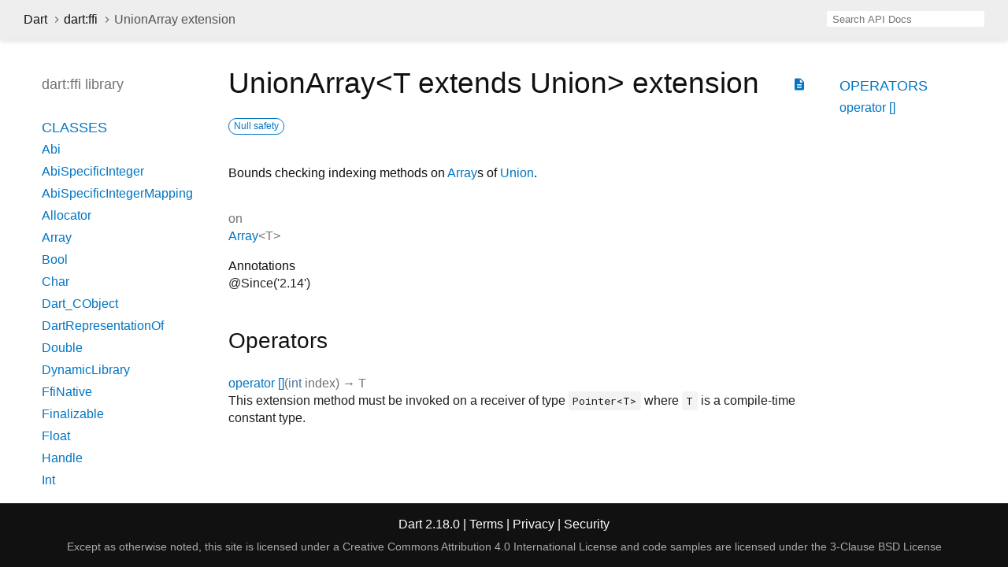

--- FILE ---
content_type: text/html
request_url: https://api.dart.dev/stable/2.18.0/dart-ffi/UnionArray.html
body_size: 2738
content:
<!DOCTYPE html>
<html lang="en">
<head>
  <meta charset="utf-8">
  <meta http-equiv="X-UA-Compatible" content="IE=edge">
  <meta name="viewport" content="width=device-width, height=device-height, initial-scale=1, user-scalable=no">
  <meta name="description" content="API docs for the UnionArray extension from the dart:ffi library, for the Dart programming language.">
  <title>UnionArray extension - dart:ffi library - Dart API</title>
  <link rel="canonical" href="https://api.dart.dev/">


  
  <link rel="preconnect" href="https://fonts.gstatic.com">
  <link href="https://fonts.googleapis.com/css2?family=Roboto+Mono:ital,wght@0,300;0,400;0,500;0,700;1,400&amp;display=swap" rel="stylesheet">
  <link href="https://fonts.googleapis.com/icon?family=Material+Icons" rel="stylesheet">
  
  <link rel="stylesheet" href="../static-assets/github.css?v1">
  <link rel="stylesheet" href="../static-assets/styles.css?v1">
  <link rel="icon" href="../static-assets/favicon.png?v1">

  
<!-- Google tag (gtag.js) -->
<script async src="https://www.googletagmanager.com/gtag/js?id=G-VVQ8908SJ5"></script>
<script>
window.dataLayer = window.dataLayer || [];
function gtag(){dataLayer.push(arguments);}
gtag('js', new Date());

gtag('config', 'G-VVQ8908SJ5');
</script>
<link rel="preconnect" href="https://fonts.googleapis.com">
<link rel="preconnect" href="https://fonts.gstatic.com" crossorigin>
<link rel="preload" href="https://fonts.googleapis.com/css2?family=Google+Sans+Text:wght@400&family=Google+Sans:wght@500&display=swap" as="style">
<link rel="stylesheet" href="https://fonts.googleapis.com/css2?family=Google+Sans+Text:wght@400&family=Google+Sans:wght@500&display=swap">
<link rel="stylesheet" href="https://www.gstatic.com/glue/cookienotificationbar/cookienotificationbar.min.css">
</head>


<body data-base-href="../" data-using-base-href="false">

<div id="overlay-under-drawer"></div>

<header id="title">
  <button id="sidenav-left-toggle" type="button">&nbsp;</button>
  <ol class="breadcrumbs gt-separated dark hidden-xs">
    <li><a href="../index.html">Dart</a></li>
    <li><a href="../dart-ffi/dart-ffi-library.html">dart:ffi</a></li>
    <li class="self-crumb">UnionArray extension</li>
  </ol>
  <div class="self-name">UnionArray</div>
  <form class="search navbar-right" role="search">
    <input type="text" id="search-box" autocomplete="off" disabled class="form-control typeahead" placeholder="Loading search...">
  </form>
</header>

<main>


<div id="dartdoc-main-content" class="main-content">
    <div>
  <div id="external-links" class="btn-group"><a title="View source code" class="source-link" href="https://github.com/dart-lang/sdk/blob/63c2197b976931c6472d9dc9574f98ff2ae9408c/sdk/lib/ffi/ffi.dart#L771"><i class="material-icons">description</i></a></div>
<h1><span class="kind-class">UnionArray&lt;<wbr><span class="type-parameter">T extends Union</span>&gt;</span> extension 
    <a href="https://dart.dev/null-safety" class="feature feature-null-safety" title="Supports the null safety language feature.">Null safety</a>
 
</h1></div>

    
<section class="desc markdown">
  <p>Bounds checking indexing methods on <a href="../dart-ffi/Array-class.html">Array</a>s of <a href="../dart-ffi/Union-class.html">Union</a>.</p>
</section>

    <section>
      <dl class="dl-horizontal">
        <dt>on</dt>
        <dd>
          <ul class="comma-separated clazz-relationships">
              <li><a href="../dart-ffi/Array-class.html">Array</a><span class="signature">&lt;<wbr><span class="type-parameter">T</span>&gt;</span></li>
          </ul>
        </dd>
      </dl>
      
  <dt>Annotations</dt>
  <dd>
    <ul class="annotation-list clazz-relationships">
        <li>@Since('2.14')</li>
    </ul>
  </dd>
    </section>


    
    
  <section class="summary offset-anchor" id="operators">
    <h2>Operators</h2>
    <dl class="callables">
        <dt id="operator []" class="callable">
  <span class="name"><a href="../dart-ffi/UnionArray/operator_get.html">operator []</a></span><span class="signature">(<wbr><span class="parameter" id="[]-param-index"><span class="type-annotation"><a href="../dart-core/int-class.html">int</a></span> <span class="parameter-name">index</span></span>)
    <span class="returntype parameter">→ T</span>
  </span>
  

</dt>
<dd>
  This extension method must be invoked on a receiver of type <code>Pointer&lt;T&gt;</code>
where <code>T</code> is a compile-time constant type.
  

</dd>

    </dl>
  </section>
    
    
    


</div> <!-- /.main-content -->

<div id="dartdoc-sidebar-left" class="sidebar sidebar-offcanvas-left">
    <header id="header-search-sidebar" class="hidden-l">
  <form class="search-sidebar" role="search">
    <input type="text" id="search-sidebar" autocomplete="off" disabled class="form-control typeahead" placeholder="Loading search...">
  </form>
</header>

<ol class="breadcrumbs gt-separated dark hidden-l" id="sidebar-nav">
  <li><a href="../index.html">Dart</a></li>
  <li><a href="../dart-ffi/dart-ffi-library.html">dart:ffi</a></li>
  <li class="self-crumb">UnionArray extension</li>
</ol>


    <h5>dart:ffi library</h5>
    <ol>
  <li class="section-title"><a href="../dart-ffi/dart-ffi-library.html#classes">Classes</a></li>
  <li><a href="../dart-ffi/Abi-class.html">Abi</a></li>
  <li><a href="../dart-ffi/AbiSpecificInteger-class.html">AbiSpecificInteger</a></li>
  <li><a href="../dart-ffi/AbiSpecificIntegerMapping-class.html">AbiSpecificIntegerMapping</a></li>
  <li><a href="../dart-ffi/Allocator-class.html">Allocator</a></li>
  <li><a href="../dart-ffi/Array-class.html">Array</a></li>
  <li><a href="../dart-ffi/Bool-class.html">Bool</a></li>
  <li><a href="../dart-ffi/Char-class.html">Char</a></li>
  <li><a href="../dart-ffi/Dart_CObject-class.html">Dart_CObject</a></li>
  <li><a href="../dart-ffi/DartRepresentationOf-class.html">DartRepresentationOf</a></li>
  <li><a href="../dart-ffi/Double-class.html">Double</a></li>
  <li><a href="../dart-ffi/DynamicLibrary-class.html">DynamicLibrary</a></li>
  <li><a href="../dart-ffi/FfiNative-class.html">FfiNative</a></li>
  <li><a href="../dart-ffi/Finalizable-class.html">Finalizable</a></li>
  <li><a href="../dart-ffi/Float-class.html">Float</a></li>
  <li><a href="../dart-ffi/Handle-class.html">Handle</a></li>
  <li><a href="../dart-ffi/Int-class.html">Int</a></li>
  <li><a href="../dart-ffi/Int16-class.html">Int16</a></li>
  <li><a href="../dart-ffi/Int32-class.html">Int32</a></li>
  <li><a href="../dart-ffi/Int64-class.html">Int64</a></li>
  <li><a href="../dart-ffi/Int8-class.html">Int8</a></li>
  <li><a href="../dart-ffi/IntPtr-class.html">IntPtr</a></li>
  <li><a href="../dart-ffi/Long-class.html">Long</a></li>
  <li><a href="../dart-ffi/LongLong-class.html">LongLong</a></li>
  <li><a href="../dart-ffi/NativeApi-class.html">NativeApi</a></li>
  <li><a href="../dart-ffi/NativeFinalizer-class.html">NativeFinalizer</a></li>
  <li><a href="../dart-ffi/NativeFunction-class.html">NativeFunction</a></li>
  <li><a href="../dart-ffi/NativeType-class.html">NativeType</a></li>
  <li><a href="../dart-ffi/Opaque-class.html">Opaque</a></li>
  <li><a href="../dart-ffi/Packed-class.html">Packed</a></li>
  <li><a href="../dart-ffi/Pointer-class.html">Pointer</a></li>
  <li><a href="../dart-ffi/Short-class.html">Short</a></li>
  <li><a href="../dart-ffi/SignedChar-class.html">SignedChar</a></li>
  <li><a href="../dart-ffi/Size-class.html">Size</a></li>
  <li><a href="../dart-ffi/Struct-class.html">Struct</a></li>
  <li><a href="../dart-ffi/Uint16-class.html">Uint16</a></li>
  <li><a href="../dart-ffi/Uint32-class.html">Uint32</a></li>
  <li><a href="../dart-ffi/Uint64-class.html">Uint64</a></li>
  <li><a href="../dart-ffi/Uint8-class.html">Uint8</a></li>
  <li><a href="../dart-ffi/UintPtr-class.html">UintPtr</a></li>
  <li><a href="../dart-ffi/Union-class.html">Union</a></li>
  <li><a href="../dart-ffi/UnsignedChar-class.html">UnsignedChar</a></li>
  <li><a href="../dart-ffi/UnsignedInt-class.html">UnsignedInt</a></li>
  <li><a href="../dart-ffi/UnsignedLong-class.html">UnsignedLong</a></li>
  <li><a href="../dart-ffi/UnsignedLongLong-class.html">UnsignedLongLong</a></li>
  <li><a href="../dart-ffi/UnsignedShort-class.html">UnsignedShort</a></li>
  <li><a href="../dart-ffi/Unsized-class.html">Unsized</a></li>
  <li><a href="../dart-ffi/Void-class.html">Void</a></li>
  <li><a href="../dart-ffi/WChar-class.html">WChar</a></li>

  <li class="section-title"><a href="../dart-ffi/dart-ffi-library.html#extensions">Extensions</a></li>
  <li><a href="../dart-ffi/AbiSpecificIntegerArray.html">AbiSpecificIntegerArray</a></li>
  <li><a href="../dart-ffi/AbiSpecificIntegerPointer.html">AbiSpecificIntegerPointer</a></li>
  <li><a href="../dart-ffi/AllocatorAlloc.html">AllocatorAlloc</a></li>
  <li><a href="../dart-ffi/ArrayArray.html">ArrayArray</a></li>
  <li><a href="../dart-ffi/BoolArray.html">BoolArray</a></li>
  <li><a href="../dart-ffi/BoolPointer.html">BoolPointer</a></li>
  <li><a href="../dart-ffi/DoubleArray.html">DoubleArray</a></li>
  <li><a href="../dart-ffi/DoublePointer.html">DoublePointer</a></li>
  <li><a href="../dart-ffi/DynamicLibraryExtension.html">DynamicLibraryExtension</a></li>
  <li><a href="../dart-ffi/FloatArray.html">FloatArray</a></li>
  <li><a href="../dart-ffi/FloatPointer.html">FloatPointer</a></li>
  <li><a href="../dart-ffi/Int16Array.html">Int16Array</a></li>
  <li><a href="../dart-ffi/Int16Pointer.html">Int16Pointer</a></li>
  <li><a href="../dart-ffi/Int32Array.html">Int32Array</a></li>
  <li><a href="../dart-ffi/Int32Pointer.html">Int32Pointer</a></li>
  <li><a href="../dart-ffi/Int64Array.html">Int64Array</a></li>
  <li><a href="../dart-ffi/Int64Pointer.html">Int64Pointer</a></li>
  <li><a href="../dart-ffi/Int8Array.html">Int8Array</a></li>
  <li><a href="../dart-ffi/Int8Pointer.html">Int8Pointer</a></li>
  <li><a href="../dart-ffi/NativeFunctionPointer.html">NativeFunctionPointer</a></li>
  <li><a href="../dart-ffi/NativePort.html">NativePort</a></li>
  <li><a href="../dart-ffi/PointerArray.html">PointerArray</a></li>
  <li><a href="../dart-ffi/PointerPointer.html">PointerPointer</a></li>
  <li><a href="../dart-ffi/StructArray.html">StructArray</a></li>
  <li><a href="../dart-ffi/StructPointer.html">StructPointer</a></li>
  <li><a href="../dart-ffi/Uint16Array.html">Uint16Array</a></li>
  <li><a href="../dart-ffi/Uint16Pointer.html">Uint16Pointer</a></li>
  <li><a href="../dart-ffi/Uint32Array.html">Uint32Array</a></li>
  <li><a href="../dart-ffi/Uint32Pointer.html">Uint32Pointer</a></li>
  <li><a href="../dart-ffi/Uint64Array.html">Uint64Array</a></li>
  <li><a href="../dart-ffi/Uint64Pointer.html">Uint64Pointer</a></li>
  <li><a href="../dart-ffi/Uint8Array.html">Uint8Array</a></li>
  <li><a href="../dart-ffi/Uint8Pointer.html">Uint8Pointer</a></li>
  <li><a href="../dart-ffi/UnionArray.html">UnionArray</a></li>
  <li><a href="../dart-ffi/UnionPointer.html">UnionPointer</a></li>


  <li class="section-title"><a href="../dart-ffi/dart-ffi-library.html#constants">Constants</a></li>
  <li><a href="../dart-ffi/unsized-constant.html">unsized</a></li>

  <li class="section-title"><a href="../dart-ffi/dart-ffi-library.html#properties">Properties</a></li>
  <li><a href="../dart-ffi/nullptr.html">nullptr</a></li>

  <li class="section-title"><a href="../dart-ffi/dart-ffi-library.html#functions">Functions</a></li>
  <li><a href="../dart-ffi/sizeOf.html">sizeOf</a></li>


  <li class="section-title"><a href="../dart-ffi/dart-ffi-library.html#typedefs">Typedefs</a></li>
  <li><a href="../dart-ffi/Dart_NativeMessageHandler.html">Dart_NativeMessageHandler</a></li>
  <li><a href="../dart-ffi/NativeFinalizerFunction.html">NativeFinalizerFunction</a></li>

</ol>

</div>

<div id="dartdoc-sidebar-right" class="sidebar sidebar-offcanvas-right">
    <ol>






    <li class="section-title"><a href="../dart-ffi/UnionArray.html#operators">Operators</a></li>
    <li><a href="../dart-ffi/UnionArray/operator_get.html">operator []</a></li>



</ol>

</div><!--/.sidebar-offcanvas-->

</main>

<footer>
  <span class="no-break">
    Dart
      2.18.0
  </span>
  <span class="glue-footer">
    <span class="no-break">
      | <a href="https://dart.dev/terms" title="Terms of use">Terms</a>
    </span>
    <span class="no-break">
      | <a href="https://policies.google.com/privacy" target="_blank" rel="noopener" title="Privacy policy" class="no-automatic-external">Privacy</a>
    </span>
    <span class="no-break">
      | <a href="https://dart.dev/security" title="Security philosophy and practices">Security</a>
    </span>

    <div class="copyright" style="font-size: 0.9em; color: darkgrey; margin-top: 0.5em;">
      Except as otherwise noted, this site is licensed under a
      <a style="color: darkgrey;" href="https://creativecommons.org/licenses/by/4.0/">
        Creative Commons Attribution 4.0 International License</a>
      and code samples are licensed under the
      <a style="color: darkgrey;" href="https://opensource.org/licenses/BSD-3-Clause" class="no-automatic-external">
        3-Clause BSD License</a>
    </div>
  </span>
</footer>



<script src="../static-assets/highlight.pack.js?v1"></script>
<script src="../static-assets/docs.dart.js"></script>











<button aria-hidden="true" class="glue-footer__link glue-cookie-notification-bar-control">
  Cookies management controls
</button>
<script src="https://www.gstatic.com/glue/cookienotificationbar/cookienotificationbar.min.js" data-glue-cookie-notification-bar-category="2B">
</script>
    </body></html>